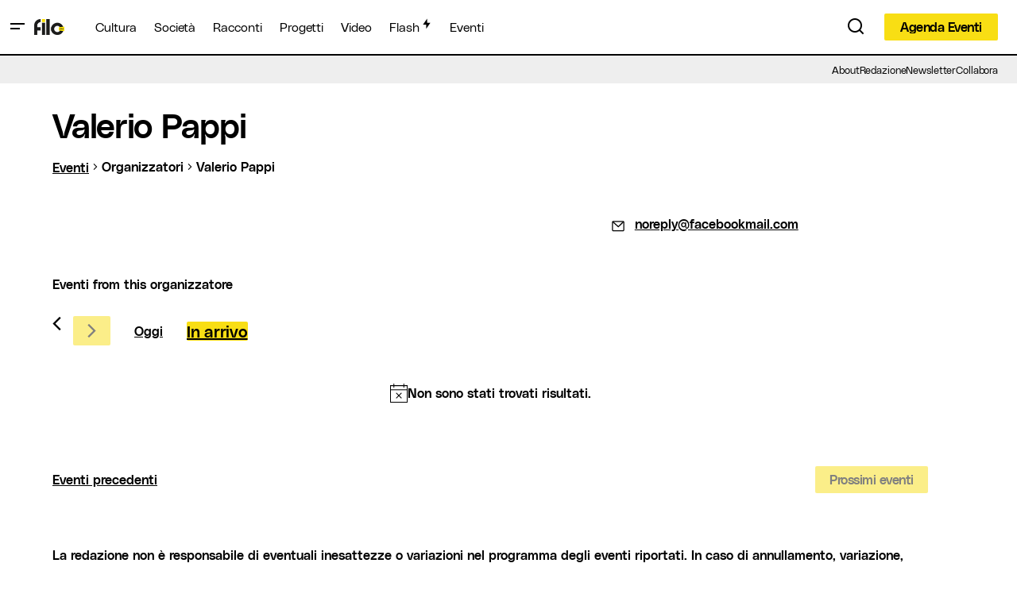

--- FILE ---
content_type: text/css
request_url: https://www.filomagazine.it/wp-content/plugins/powerkit/modules/opt-in-forms/public/css/public-powerkit-opt-in-forms.css?ver=3.0.2
body_size: 3076
content:
/**
 * All of the CSS for your public-facing functionality should be
 * included in this file.
 */
/**
 * Environment for all styles (variables, additions, etc).
 */
/*--------------------------------------------------------------*/
/*--------------------------------------------------------------*/
.pk-subscribe-form-wrap {
	--pk-subscribe-with-bg-color: #FFFFFF;
	--pk-subscribe-with-bg-elements-color: #FFFFFF;
	--pk-subscribe-heading-font-size: 1.25rem;
	--pk-subscribe-privacy-font-size: 80%;
}

/*--------------------------------------------------------------*/
.pk-subscribe-form-wrap {
	position: relative;
}

.pk-subscribe-form-wrap .pk-subscribe-bg {
	position: absolute;
	top: 0;
	left: 0;
	width: 100%;
	height: 100%;
	z-index: 1;
}

.pk-subscribe-form-wrap .pk-subscribe-bg img {
	display: block;
	width: 100%;
	height: 100%;
	-o-object-fit: cover;
	object-fit: cover;
	font-family: 'object-fit: cover;';
}

.pk-subscribe-form-wrap .pk-input-group {
	display: flex;
}

.pk-subscribe-form-wrap .pk-alert {
	margin: 1rem 0 0;
}

.pk-subscribe-form-wrap .pk-font-heading {
	font-size: var(--pk-subscribe-heading-font-size);
}

.pk-subscribe-form-wrap .pk-privacy {
	margin: 1rem 0 0;
	font-size: var(--pk-subscribe-privacy-font-size);
}

.pk-subscribe-form-wrap .pk-privacy label {
	margin-bottom: 0;
	cursor: pointer;
}

.pk-subscribe-form-wrap .pk-privacy input[type="checkbox"] {
	margin-right: 0.5rem;
}

.pk-subscribe-form-wrap .pk-subscribe-message a,
.pk-subscribe-form-wrap .pk-privacy a {
	border: none;
	text-decoration: underline;
}

.pk-subscribe-form-wrap .pk-subscribe-message a:hover,
.pk-subscribe-form-wrap .pk-privacy a:hover {
	text-decoration: none;
}

.pk-subscribe-with-name .pk-input-group {
	flex-direction: column;
}

.pk-subscribe-with-name .pk-input-group input,
.pk-subscribe-with-name .pk-input-group button {
	margin-top: 0.5rem;
}

.pk-subscribe-with-name .pk-input-group input:first-child,
.pk-subscribe-with-name .pk-input-group button:first-child {
	margin-top: 0;
}

.pk-subscribe-with-name .pk-input-group input[type="text"] {
	width: 100%;
}

.pk-subscribe-with-bg {
	color: var(--pk-subscribe-with-bg-color);
	overflow: hidden;
}

.pk-subscribe-with-bg .pk-subscribe-container {
	position: relative;
	padding: 2rem;
	z-index: 2;
}

.pk-subscribe-with-bg .pk-input-group input,
.pk-subscribe-with-bg .pk-input-group button {
	margin-top: 0.5rem;
}

.pk-subscribe-with-bg .pk-input-group input:first-child,
.pk-subscribe-with-bg .pk-input-group button:first-child {
	margin-top: 0;
}

.pk-subscribe-with-bg .section-heading {
	color: var(--pk-subscribe-with-bg-elements-color);
}

.pk-subscribe-with-bg .pk-title,
.pk-subscribe-with-bg .pk-subscribe-message,
.pk-subscribe-with-bg .pk-subscribe-message a,
.pk-subscribe-with-bg .pk-privacy,
.pk-subscribe-with-bg .pk-privacy a {
	color: var(--pk-subscribe-with-bg-elements-color);
}

.pk-subscribe-with-bg .subscription {
	box-shadow: none !important;
}

.pk-subscribe-form-widget .pk-bg-overlay {
	text-align: center;
}

.pk-subscribe-form-widget .pk-bg-overlay .pk-input-group {
	background: transparent;
	display: block;
}

.pk-subscribe-form-widget .pk-bg-overlay .pk-input-group button {
	margin-bottom: 0;
}


--- FILE ---
content_type: application/x-javascript
request_url: https://consentcdn.cookiebot.com/consentconfig/3e57bd7c-af95-46a0-ad22-15352be2956d/filomagazine.it/configuration.js
body_size: 923
content:
CookieConsent.configuration.tags.push({id:186822625,type:"script",tagID:"",innerHash:"",outerHash:"",tagHash:"9937528648641",url:"https://consent.cookiebot.com/uc.js",resolvedUrl:"https://consent.cookiebot.com/uc.js",cat:[1]});CookieConsent.configuration.tags.push({id:186822627,type:"iframe",tagID:"",innerHash:"",outerHash:"",tagHash:"4621446273801",url:"https://www.youtube.com/embed/JVoSzhVhQPc?feature=oembed",resolvedUrl:"https://www.youtube.com/embed/JVoSzhVhQPc?feature=oembed",cat:[4]});CookieConsent.configuration.tags.push({id:186822630,type:"script",tagID:"",innerHash:"",outerHash:"",tagHash:"15274969394494",url:"https://widget.spreaker.com/widgets.js",resolvedUrl:"https://widget.spreaker.com/widgets.js",cat:[1]});CookieConsent.configuration.tags.push({id:186822631,type:"script",tagID:"",innerHash:"",outerHash:"",tagHash:"14302517947633",url:"https://www.googletagmanager.com/gtag/js?id=G-96JEZNX727",resolvedUrl:"https://www.googletagmanager.com/gtag/js?id=G-96JEZNX727",cat:[3]});CookieConsent.configuration.tags.push({id:186822632,type:"script",tagID:"",innerHash:"",outerHash:"",tagHash:"6602298915621",url:"",resolvedUrl:"",cat:[1]});CookieConsent.configuration.tags.push({id:186822634,type:"script",tagID:"",innerHash:"",outerHash:"",tagHash:"7337964632370",url:"https://www.filomagazine.it/wp-content/themes/maag/assets/js/scripts.js?ver=1.1.0",resolvedUrl:"https://www.filomagazine.it/wp-content/themes/maag/assets/js/scripts.js?ver=1.1.0",cat:[1,3,4]});CookieConsent.configuration.tags.push({id:186822637,type:"script",tagID:"",innerHash:"",outerHash:"",tagHash:"5131020236833",url:"",resolvedUrl:"",cat:[2,3,5]});CookieConsent.configuration.tags.push({id:186822638,type:"script",tagID:"",innerHash:"",outerHash:"",tagHash:"12617643705174",url:"https://www.gofundme.com/static/js/embed.js",resolvedUrl:"https://www.gofundme.com/static/js/embed.js",cat:[1,3,4,5]});CookieConsent.configuration.tags.push({id:186822640,type:"iframe",tagID:"",innerHash:"",outerHash:"",tagHash:"5880750285339",url:"https://datawrapper.dwcdn.net/vmYbb/2/",resolvedUrl:"https://datawrapper.dwcdn.net/vmYbb/2/",cat:[2]});CookieConsent.configuration.tags.push({id:186822643,type:"script",tagID:"",innerHash:"",outerHash:"",tagHash:"12149024088414",url:"https://www.filomagazine.it/wp-content/plugins/pixelyoursite/dist/scripts/public.js?ver=11.0.0.4",resolvedUrl:"https://www.filomagazine.it/wp-content/plugins/pixelyoursite/dist/scripts/public.js?ver=11.0.0.4",cat:[4]});CookieConsent.configuration.tags.push({id:186822644,type:"script",tagID:"",innerHash:"",outerHash:"",tagHash:"5114708610978",url:"https://www.filomagazine.it/wp-content/plugins/pixelyoursite/dist/scripts/js.cookie-2.1.3.min.js?ver=2.1.3",resolvedUrl:"https://www.filomagazine.it/wp-content/plugins/pixelyoursite/dist/scripts/js.cookie-2.1.3.min.js?ver=2.1.3",cat:[2,3,4,5]});CookieConsent.configuration.tags.push({id:186822645,type:"iframe",tagID:"",innerHash:"",outerHash:"",tagHash:"12187921407325",url:"https://meis.museum/embed/#?secret=Br2ikymOPD#?secret=hrZxJFtx9i",resolvedUrl:"https://meis.museum/embed/#?secret=Br2ikymOPD#?secret=hrZxJFtx9i",cat:[2]});CookieConsent.configuration.tags.push({id:186822646,type:"script",tagID:"",innerHash:"",outerHash:"",tagHash:"634176071146",url:"https://maps.googleapis.com/maps/api/js?key=AIzaSyCfHbaQlUQbFHaovYrLEsfYB_w_WTJu-vc&callback=Function.prototype&ver=6.14.0",resolvedUrl:"https://maps.googleapis.com/maps/api/js?key=AIzaSyCfHbaQlUQbFHaovYrLEsfYB_w_WTJu-vc&callback=Function.prototype&ver=6.14.0",cat:[2]});CookieConsent.configuration.tags.push({id:186822648,type:"iframe",tagID:"",innerHash:"",outerHash:"",tagHash:"2833396311867",url:"https://open.spotify.com/embed-podcast/episode/3XOFpFvBEHEpCauuzTDbFL",resolvedUrl:"https://open.spotify.com/embed-podcast/episode/3XOFpFvBEHEpCauuzTDbFL",cat:[5]});CookieConsent.configuration.tags.push({id:186822650,type:"iframe",tagID:"",innerHash:"",outerHash:"",tagHash:"6848941269881",url:"https://www.vivavittoria.it/progetti/nuovi-progetti/viva-vittoria-kassel/embed/#?secret=RSfDWImXUB#?secret=wGeCl5alT9",resolvedUrl:"https://www.vivavittoria.it/progetti/nuovi-progetti/viva-vittoria-kassel/embed/#?secret=RSfDWImXUB#?secret=wGeCl5alT9",cat:[1]});CookieConsent.configuration.tags.push({id:186822651,type:"iframe",tagID:"",innerHash:"",outerHash:"",tagHash:"4624008137803",url:"https://ec2-18-192-52-10.eu-central-1.compute.amazonaws.com/embed/#?secret=R8ZJe38oco#?secret=kKENCQjbnL",resolvedUrl:"https://ec2-18-192-52-10.eu-central-1.compute.amazonaws.com/embed/#?secret=R8ZJe38oco#?secret=kKENCQjbnL",cat:[2]});CookieConsent.configuration.tags.push({id:186822665,type:"iframe",tagID:"",innerHash:"",outerHash:"",tagHash:"15379778828879",url:"https://www.youtube.com/embed/9QO4aegj-jA?feature=oembed",resolvedUrl:"https://www.youtube.com/embed/9QO4aegj-jA?feature=oembed",cat:[4]});CookieConsent.configuration.tags.push({id:186822675,type:"iframe",tagID:"",innerHash:"",outerHash:"",tagHash:"7677509750774",url:"https://www.google.com/maps/embed/v1/place?key=AIzaSyCfHbaQlUQbFHaovYrLEsfYB_w_WTJu-vc&q=%2A&zoom=16",resolvedUrl:"https://www.google.com/maps/embed/v1/place?key=AIzaSyCfHbaQlUQbFHaovYrLEsfYB_w_WTJu-vc&q=%2A&zoom=16",cat:[2]});